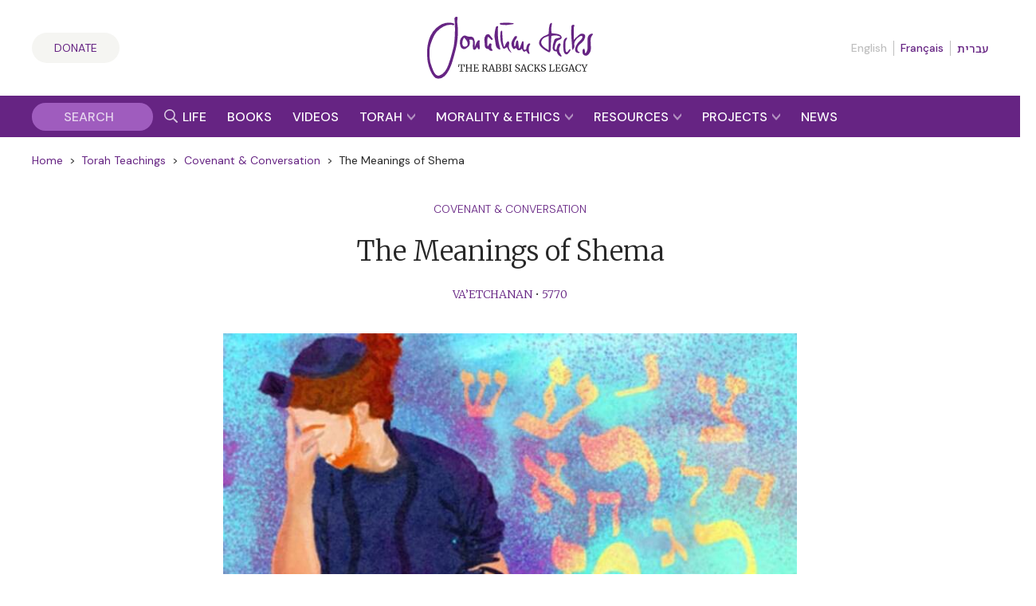

--- FILE ---
content_type: image/svg+xml
request_url: https://rabbisacks.org/app/themes/rabbisacks2021/dist/images/jonathan-sacks-the-rabbi-sacks-legacy-logo-20220829.svg
body_size: 6598
content:
<svg xmlns="http://www.w3.org/2000/svg" width="181.636" height="68.332" viewBox="0 0 181.636 68.332"><defs><style>.a{fill:#662483;}.b{fill:#272727;}</style></defs><g transform="translate(-22.458 -17.36)"><path class="a" d="M34.623,85.692c-.161,0-.32,0-.478-.014a6.288,6.288,0,0,1-4.2-2.319,23.077,23.077,0,0,1-4-6.641A52.128,52.128,0,0,1,23.22,67.71a36.039,36.039,0,0,1-.685-6.623c-.091-2.575-.1-5.154-.034-7.664a38.318,38.318,0,0,1,1.161-7.762,38.565,38.565,0,0,1,2.552-7.488,24.085,24.085,0,0,1,6.66-8.709,27.9,27.9,0,0,1,5.806-3.972,17.49,17.49,0,0,1,7.735-1.632,17.972,17.972,0,0,1,4.594.668c.022.006.193.059.245.077a1.278,1.278,0,0,1,.819.681,1,1,0,0,1-.052.843,1.126,1.126,0,0,1-1.285.53,2.757,2.757,0,0,1-.457-.178,4.6,4.6,0,0,0-2.075-.294h-.136a15.92,15.92,0,0,0-7.843,2.033,25.59,25.59,0,0,0-7.444,5.929,23.3,23.3,0,0,0-3.077,4.832,60.462,60.462,0,0,0-3.6,9.229,23.43,23.43,0,0,0-1.058,6.95c.011.757.011,1.516.012,2.273,0,1.552,0,3.157.1,4.717a29.944,29.944,0,0,0,2.4,10.593c.372.826.7,1.68,1.021,2.5.289.744.587,1.512.91,2.248a11.3,11.3,0,0,0,2.217,3.354,4.59,4.59,0,0,0,2.2,1.373,3.875,3.875,0,0,0,2.058-.1,11.587,11.587,0,0,0,5.773-4.213A25.7,25.7,0,0,0,45.488,70.9a123.683,123.683,0,0,0,4.294-13.945c.164-.625.334-1.252.5-1.876.453-1.654.918-3.364,1.253-5.057,1.353-7.374,1.755-17.34,1.125-28.053-.013-.221-.021-.374-.025-.45a5.692,5.692,0,0,0-.085-.6c-.155-.915-.389-2.3.562-3.023.173-.133,1.563-.916,2.231-.306.575.525.485,1.124.361,1.949a24.359,24.359,0,0,0,.137,7.679,53.847,53.847,0,0,1,.241,8.936l-.014.5c-.1,3.436-.513,6.93-.9,9.936-.53,4.172-4.851,20.207-6.371,24.1a40.805,40.805,0,0,1-4.6,9.084,14.235,14.235,0,0,1-5.805,5.075A9.376,9.376,0,0,1,34.623,85.692Z" transform="translate(0)"/><path class="a" d="M58.676,45.44c.055.323.106.791.219,1.247a2.929,2.929,0,0,0,3.061,2.371c2.036-.267,3.056-1.839,2.6-3.974-.5-2.344-1.988-4.07-3.554-5.746-.347-.37-.56-.064-.724.212a11.149,11.149,0,0,0-1.605,5.891Zm7.737-4.048a9.133,9.133,0,0,1,.39,5.036A5.256,5.256,0,0,1,64.85,49.4c-.584.451-1.113.973-1.717,1.4a4.054,4.054,0,0,1-3.739.713,4.264,4.264,0,0,1-2.686-3.058,11.712,11.712,0,0,1-.443-6.187,7.535,7.535,0,0,1,2.588-4.391c1.18-.921,2.573-1.587,4.151-.676a8.53,8.53,0,0,0,4.5.808,4.09,4.09,0,0,1,4.21,2.848,12.3,12.3,0,0,1,.691,5.861c-.054.746-.082,1.493-.121,2.238l.231.07a6.482,6.482,0,0,0,.311-.621,19.633,19.633,0,0,1,2.057-4.786c.263-.364.533-.719.8-1.079a1.435,1.435,0,0,1,1.7-.416c.217.061.526.537.469.715-.714,2.184-.062,4.36-.036,6.534.007.47.073.938.1,1.409a.85.85,0,0,1-.646,1.014l-.02.005a1.147,1.147,0,0,1-1.366-.44c-.234-.426-.366-.906-.561-1.356a3.4,3.4,0,0,0-.288-.458c-.156.108-.36.185-.454.333-.249.4-.4.861-.679,1.231a3.812,3.812,0,0,1-1.08,1.06,1.525,1.525,0,0,1-2.394-1.041,21.99,21.99,0,0,1-.148-3.8c.014-1.184.148-2.366.208-3.55a2.572,2.572,0,0,0-.669-1.913,1.64,1.64,0,0,0-.5-.432,5.738,5.738,0,0,0-2.905-.035" transform="translate(2.261 1.306)"/><path class="a" d="M128.331,56.9c-.644.268-.97-.187-1.278-.629-.511-.733-.977-1.5-1.494-2.226-.444-.621-.6-.621-1.158-.134a1.7,1.7,0,0,1-2.768-.268,13.108,13.108,0,0,1-.969-2.1c-.053-.116-.109-.233-.207-.448-.285.3-.529.548-.76.806a3.361,3.361,0,0,1-3.1,1.074,1.7,1.7,0,0,1-.971-.54c-.583-.662-1.09-1.394-1.616-2.08a13.989,13.989,0,0,1-1.535.948,1.3,1.3,0,0,1-1.8-.387,1.363,1.363,0,0,1-.163-.369,21.808,21.808,0,0,1-1.131-2.113,7.381,7.381,0,0,1,.328-5.864c.7-1.418,1.526-2.78,2.361-4.127a2.131,2.131,0,0,1,2.1-1.083c.6.053,1.03.336.891.98a5.874,5.874,0,0,1-.649,1.723c-.419.71-1.012,1.315-1.446,2.016a8.956,8.956,0,0,0-1,5.829c.027.265.324.742.52.746a1.534,1.534,0,0,0,.875-.68,13.181,13.181,0,0,0,.422-2.555,5.022,5.022,0,0,1,.78-2.724c.6-.814,1.388-.743,1.7.226a11.9,11.9,0,0,1,.343,2.3c.177,1.638.312,3.283.513,4.918.035.279.369.8.484.79.118.016.5-.386.592-.636.756-1.978,1.473-3.972,2.2-5.961.068-.189.132-.379.2-.568.187-.5.532-.966,1.064-.787a1.311,1.311,0,0,1,.652,1.01c.032,1.428-.1,2.858-.1,4.287a18.916,18.916,0,0,0,.228,3.126,1.059,1.059,0,0,0,1.075,1.042,1.012,1.012,0,0,0,.179-.018c1.021-.051,1.354-.273,1.541-1.154a20.55,20.55,0,0,1,.332-2.04,16.97,16.97,0,0,1,1.136-2.69,2.28,2.28,0,0,1,2.094-1.107.708.708,0,0,1,.739,1.01,1.2,1.2,0,0,1-.186.354c-1.516,1.941-1.539,4.2-1.281,6.471.172,1.5.509,1.7.772,3.19.006.006.125.257-.5.444" transform="translate(5.821 1.345)"/><path class="a" d="M81.552,45.521c-.124-1.316-.259-2.629-.364-3.945a7.234,7.234,0,0,1,1.368-4.734,3.151,3.151,0,0,1,3.276-1.369,1.793,1.793,0,0,1,1.017.59c1.113,1.335,2.2,2.7,3.238,4.093a.857.857,0,0,1,.038,1.21c-.021.02-.043.042-.065.061a1.065,1.065,0,0,1-1.472-.015c-.438-.4-.752-.938-1.178-1.357A7.928,7.928,0,0,0,85.8,38.707c-.649-.361-.954-.179-1.071.565a27.422,27.422,0,0,0-.364,3.393c-.047,1.543.025,3.089.048,4.634a1.109,1.109,0,0,0,.039.465c.176.332.4.64.6.96.2-.257.4-.525.573-.8.3-.521.535-1.083.866-1.582a1.377,1.377,0,0,1,1.834-.656c.574.258.766.794.612,1.673-.1.549-.215,1.1-.263,1.65a4.421,4.421,0,0,0,1.241,3.5,3.282,3.282,0,0,1,.4.8,3.843,3.843,0,0,1-.892.383,3.145,3.145,0,0,1-3.308-1.608,1.093,1.093,0,0,0-.637-.347,10.544,10.544,0,0,1-1.868-.425c-1.515-.711-1.829-2.157-1.988-3.639-.077-.712-.075-1.431-.109-2.149Z" transform="translate(3.953 1.215)"/><path class="a" d="M91.626,38.982a29.1,29.1,0,0,1,.736-7.693,26.419,26.419,0,0,1,.775-3.136c.162-.424.34-.7.791-.774a1.362,1.362,0,0,0,.25-.089c1.248-.5,1.293-.5,1.271.9-.026,1.739-.2,3.475-.188,5.212.016,2.237.09,4.476.263,6.706a41.117,41.117,0,0,0,.725,5.037c.44,2.135,1.018,4.239,1.539,6.36a3.438,3.438,0,0,1,.12.516c.07.846-.344,1.145-1.092.772-1.946-.969-3.429-2.31-3.772-4.613-.494-3.359-1.032-6.709-1.417-9.2" transform="translate(4.656 0.648)"/><path class="a" d="M101.906,49.47c.669.113,1.026-1.97,1.57-2.939a17.591,17.591,0,0,1,1.346-2.153A3.528,3.528,0,0,1,106,43.54c.4-.209.707-.025.913.393a3.361,3.361,0,0,1,.267,2.673c-.865,2.8.011,5.324,1.578,7.67.337.5.659,1.021.987,1.534l-.15.155a3.092,3.092,0,0,1-.681-.312,9.331,9.331,0,0,1-3.681-5.131c-.144-.639-.334-.67-.888-.318s-1.079.724-1.644,1.043c-1.079.605-1.966.443-2.459-.681A38.431,38.431,0,0,1,98.476,45.6c-1.03-3.646-.925-7.4-.786-11.135a8.394,8.394,0,0,1,.474-2.077.8.8,0,0,1,.967-.59l.034.009c.455.1.416.5.438.869.206,3.647.376,7.3.656,10.938a29.067,29.067,0,0,0,.728,3.467,18.83,18.83,0,0,0,.557,2.178c.064.172.362.211.362.211" transform="translate(5.059 0.971)"/><path class="a" d="M104.167,26.128c-1.775-.106-3.716-.2-5.653-.36a2.2,2.2,0,0,1-1.133-.493,1.049,1.049,0,0,1-.335-.858,1.1,1.1,0,0,1,.682-.617,4.783,4.783,0,0,1,1.19-.067c2.083-.1,4.165-.217,6.248-.278a17.6,17.6,0,0,1,2.323.158c1.375.143,2.745.314,4.117.474.111.013.253,0,.324.058a4.883,4.883,0,0,1,.446.493c-.154.129-.291.334-.467.375-.586.138-1.184.234-1.78.316-1.925.267-3.854.521-5.961.8" transform="translate(5.022 0.41)"/><path class="a" d="M147.948,38.167a20.773,20.773,0,0,0-2.953,1,7.56,7.56,0,0,0-5.166,5.122,3.312,3.312,0,0,0-.085,1.612,7.066,7.066,0,0,0,1.945,3.533,22.821,22.821,0,0,0,5.078,3.7c.281.177.933.911,1.044.378.046-4.9.086-10.3.138-15.349m13.9,22.642c-.615.733-3.9-1.771-4.65-3.994a3.674,3.674,0,0,1-.239-.972c-.027-.615-.4-.738-.9-.741-2.393-.02-3.616-1.239-3.8-3.661a17.388,17.388,0,0,1,1.138-6.677c.224-.7.443-1.4.664-2.1a2.575,2.575,0,0,1,2.165-1.836c1.384-.285,2.739-.718,4.218-1.119.58-.956-2.416-1.908-3.883-2.1a15.956,15.956,0,0,0-5.067.364.845.845,0,0,0-.754.913c-.1,1.81-.2,3.618-.287,5.428-.111,2.369-.2,4.741-.307,7.106a26.5,26.5,0,0,1-.207,2.741,3.148,3.148,0,0,1-.574,1.33,1.238,1.238,0,0,1-1.62.422C144.4,54.2,141.2,52.269,138.783,49.3a5.079,5.079,0,0,1-1.432-3.99,8.96,8.96,0,0,1,2.051-4.457,12.842,12.842,0,0,1,6.1-3.713,7.654,7.654,0,0,0,2.041-1.1,1.48,1.48,0,0,0,.441-1.091,26.413,26.413,0,0,1,.829-8.573,8.029,8.029,0,0,1,.622-1.475,2.553,2.553,0,0,1,.8-.962,2.926,2.926,0,0,1,1.122-.15,3.191,3.191,0,0,1,.067,1,22.544,22.544,0,0,0-.488,9.763c.074.406.213.569.68.612a51.93,51.93,0,0,1,5.582.662c1.8.362,4.047,1.349,4.59,2.7a2.141,2.141,0,0,1-.483,2.926c-1.131.627-2.319,1.158-3.49,1.71a3.4,3.4,0,0,0-1.684,1.748,18.16,18.16,0,0,0-1.659,5.971,4.431,4.431,0,0,0,.22,1.772,1.3,1.3,0,0,0,.854.772c.509.052.866-.343.98-.908.2-.983.392-1.971.665-2.935a9.485,9.485,0,0,1,.786-1.914,3.45,3.45,0,0,1,.911-1.049,1.231,1.231,0,0,1,1.707.037,1.478,1.478,0,0,1,.153,1.848,8,8,0,0,0-1.474,3.766,8.911,8.911,0,0,0,2,6.493C161.731,59.365,162.247,59.908,161.852,60.809Z" transform="translate(7.734 0.433)"/><path class="a" d="M173.518,42.108a21.5,21.5,0,0,1,1.472-1.718c1.391-1.326,2.773-2.669,4.265-3.873a4.685,4.685,0,0,1,3.443-1.079c2.113.209,3.444,1.553,2.981,3.687a10.83,10.83,0,0,1-3.8,6.314c-1.855,1.477-4.294,3.383-4.649,5.786a4.3,4.3,0,0,0,.394,3.3c.352.5.735,1.184,1.437,1.036.172-.035.535.089.544.172a.847.847,0,0,1-.168.667,1.405,1.405,0,0,1-.836.354c-3.016.022-4.479-2.114-3.893-5.068a14.579,14.579,0,0,1,2.457-5.393c1.147-1.707,3.512-3.38,4.657-5.089a3.739,3.739,0,0,0,.818-2.362.968.968,0,0,0-.93-1,1.2,1.2,0,0,0-.124,0,5.232,5.232,0,0,0-1.827.582,13.528,13.528,0,0,0-5.433,5.623,7.938,7.938,0,0,0-.474,5.205,3.1,3.1,0,0,1-.81,2.57,6.973,6.973,0,0,0-.439.914c-.1.19-.058.419-.379.509a.624.624,0,0,1-.541-.329,5.9,5.9,0,0,1-.338-1.492c-.095-1.184-.1-2.373-.186-3.558-.25-3.687-.609-7.37-.744-11.061-.106-2.9.037-5.813.116-8.72.03-1.079.367-2.088,1.573-2.373a2.946,2.946,0,0,1,1.541.175.958.958,0,0,1,.2.886,4.873,4.873,0,0,0-.647,3.146c-.089,3.4-.2,6.806-.094,10.2.025.793.185,1.567.209,1.865C173.331,42.141,173.344,42.271,173.518,42.108Z" transform="translate(9.959 0.56)"/><path class="a" d="M187.6,39.578a5.848,5.848,0,0,1,4.055-4.677c.043-.014.083-.06.121-.056a1.958,1.958,0,0,1,1.37.2c.5.417.025.91-.288,1.262-1.832,2.065-2.117,4.565-2.023,7.16.092,2.533.312,5.062.324,7.594a9.384,9.384,0,0,1-2.951,6.894,3.685,3.685,0,0,1-4.119.763c-1.46-.567-1.956-1.892-2.119-3.327A9.874,9.874,0,0,1,182,53.254a2.039,2.039,0,0,1,1.141-1.649c.369-.188.774-.337.947.276.141.5.333.988.463,1.492.061.234.017,1.3.032,1.542.03.513-.019,1.16.559,1.322.615.173,1.027-1.173,1.338-1.636a6.272,6.272,0,0,0,.924-3.382C187.476,49.165,187.265,41.36,187.6,39.578Z" transform="translate(10.737 1.174)"/><path class="a" d="M162.249,49.717a31.553,31.553,0,0,1,.371-7.279,5.773,5.773,0,0,1,2.109-3.175,1.862,1.862,0,0,1,1.453-.155c.429.107.281.575.1.907a27.35,27.35,0,0,0-1.372,2.6,5.84,5.84,0,0,0-.412,2.134c0,2.216.09,4.432.173,6.648a18.4,18.4,0,0,0,.227,2.268c.221,1.339,1.141,1.669,2.13.735a8.847,8.847,0,0,0,1.04-1.463,7.519,7.519,0,0,1,.695-.965.789.789,0,0,1,1.113-.084l.029.027c.431.314.264.629.1.987a11.2,11.2,0,0,1-2.44,3.5,2.508,2.508,0,0,1-3.541.2,2.473,2.473,0,0,1-.49-.6,6.6,6.6,0,0,1-.9-2.412c-.226-1.278-.269-2.584-.385-3.878" transform="translate(9.407 1.459)"/><path class="b" d="M192.126,71.336l-2.394-4.162-.638-.139V66.5h2.777v.532l-.841.128,1.5,2.852.342.809.383-.809,1.416-2.852-.873-.128V66.5h2.426v.532l-.692.128-2.225,4.163v2.448l1.193.116v.522h-3.534v-.522l1.159-.107Zm-5.833,3.193a3.744,3.744,0,0,1-2-.5,3.221,3.221,0,0,1-1.25-1.421,5.071,5.071,0,0,1-.426-2.152,4.327,4.327,0,0,1,.5-2.107,3.607,3.607,0,0,1,1.373-1.421,3.844,3.844,0,0,1,1.96-.507,9.339,9.339,0,0,1,1.968.256l.352.064-.107,1.916h-.712l-.268-1.352a1.3,1.3,0,0,0-.516-.211,3.741,3.741,0,0,0-.9-.091,1.994,1.994,0,0,0-1.214.389,2.525,2.525,0,0,0-.841,1.139,4.826,4.826,0,0,0-.3,1.809,5.883,5.883,0,0,0,.266,1.821,2.914,2.914,0,0,0,.814,1.3,1.943,1.943,0,0,0,1.343.485,2.97,2.97,0,0,0,.867-.1,1.477,1.477,0,0,0,.516-.275l.447-1.045.671.085-.255,1.517a2.92,2.92,0,0,0-.661.149,7.352,7.352,0,0,1-.74.187,4.6,4.6,0,0,1-.889.068m-7.632-6.387-.266-.936-.256.958-1.075,3.417h2.715Zm-.67-1.7h1.171l2.587,7.344.661.107v.522H179.6v-.522l.884-.107-.5-1.575h-3.107l-.5,1.575.916.107v.522h-2.523v-.522l.66-.107Zm-6.812,8.089a3.72,3.72,0,0,1-1.986-.511,3.3,3.3,0,0,1-1.278-1.41,5.062,5.062,0,0,1,.08-4.284,3.458,3.458,0,0,1,1.431-1.421,4.389,4.389,0,0,1,2.087-.486,11.046,11.046,0,0,1,2.48.331l-.1,1.841h-.755l-.256-1.277a1.575,1.575,0,0,0-.507-.223,3.365,3.365,0,0,0-.957-.107,2.476,2.476,0,0,0-1.373.382,2.53,2.53,0,0,0-.932,1.139,4.529,4.529,0,0,0-.336,1.832,5.744,5.744,0,0,0,.272,1.809,2.958,2.958,0,0,0,.83,1.316,1.993,1.993,0,0,0,1.368.494,3.714,3.714,0,0,0,.968-.122,1.849,1.849,0,0,0,.7-.327V71.134l-1.341-.107V70.4h3.108v.628l-.618.095v2.866a3.479,3.479,0,0,0-.777.179,10.227,10.227,0,0,1-1.043.267,5.58,5.58,0,0,1-1.074.095m-9.709-7.366-.873-.128V66.5h5.419l.148,1.65h-.607l-.307-1.034-2.641-.062v3l1.778-.031.149-.883h.586v2.447h-.586l-.149-.916-1.778-.032v3.172l3-.106.564-1.343.628.193-.307,1.852h-5.909v-.522l.884-.107Zm-6.727,0-.862-.128V66.5h3.056v.532l-1.055.128v6.621l2.747-.1.628-1.787L159.9,72l-.371,2.417h-5.673v-.522l.883-.107Zm-7.153,7.366a4.6,4.6,0,0,1-.99-.095c-.29-.064-.611-.148-.957-.255a1.978,1.978,0,0,0-.479-.129l.084-1.925h.682l.181,1.382a1.572,1.572,0,0,0,.59.3,2.853,2.853,0,0,0,.9.133,1.822,1.822,0,0,0,1.23-.363,1.235,1.235,0,0,0,.421-1,1.128,1.128,0,0,0-.228-.713,1.952,1.952,0,0,0-.606-.51q-.379-.213-1.039-.5a8.212,8.212,0,0,1-1.038-.543,2.65,2.65,0,0,1-.766-.744,1.9,1.9,0,0,1-.324-1.107,1.837,1.837,0,0,1,.32-1.049,2.088,2.088,0,0,1,.9-.728,3.329,3.329,0,0,1,1.38-.268,4.63,4.63,0,0,1,.867.075c.252.05.538.118.856.2a1.986,1.986,0,0,0,.362.095l-.062,1.789h-.65l-.213-1.309a1.094,1.094,0,0,0-.441-.2,2.679,2.679,0,0,0-.73-.1,1.727,1.727,0,0,0-1.113.31,1.089,1.089,0,0,0-.377.893,1.11,1.11,0,0,0,.228.714,2.115,2.115,0,0,0,.569.489c.228.134.59.32,1.087.554.462.221.837.419,1.129.6a2.615,2.615,0,0,1,.75.7,1.7,1.7,0,0,1,.314,1.027,2.088,2.088,0,0,1-.314,1.087,2.361,2.361,0,0,1-.957.851,3.343,3.343,0,0,1-1.566.34m-4.6-.116c-.122,0-.276-.143-.463-.431s-.457-.741-.8-1.358q-.062-.117-.356-.638t-.542-.889a5.765,5.765,0,0,0-.442-.586l-1.076,1.219v2.055l.969.107v.522h-2.992v-.522l.884-.107V67.164l-.873-.128V66.5h2.9v.532l-.884.128v3.725l3.13-3.725-.894-.128V66.5h2.63v.532l-.821.128-2.3,2.577a4.862,4.862,0,0,1,.793.925q.426.607,1.027,1.566.524.818.762,1.164c.159.232.285.356.377.379l.5.116v.522Zm-9.144.116a3.757,3.757,0,0,1-2-.5A3.222,3.222,0,0,1,130.6,72.6a5.071,5.071,0,0,1-.426-2.152,4.315,4.315,0,0,1,.5-2.107,3.6,3.6,0,0,1,1.374-1.421,3.84,3.84,0,0,1,1.959-.507,9.349,9.349,0,0,1,1.969.256l.351.064-.107,1.916h-.713l-.266-1.352a1.3,1.3,0,0,0-.517-.211,3.75,3.75,0,0,0-.9-.091,2,2,0,0,0-1.214.389,2.527,2.527,0,0,0-.835,1.143,4.852,4.852,0,0,0-.3,1.81,5.871,5.871,0,0,0,.266,1.82,2.915,2.915,0,0,0,.809,1.294,1.942,1.942,0,0,0,1.342.485,2.973,2.973,0,0,0,.868-.1,1.477,1.477,0,0,0,.516-.275l.448-1.045.67.085-.255,1.517a2.92,2.92,0,0,0-.661.149,7.351,7.351,0,0,1-.74.187,4.586,4.586,0,0,1-.888.068m-7.632-6.387-.268-.936-.255.958-1.075,3.417h2.714Zm-.672-1.7h1.172l2.587,7.344.66.107v.522h-2.81v-.522l.883-.107-.5-1.575h-3.108l-.5,1.575.915.107v.522h-2.523v-.522l.661-.107ZM119.22,74.53a4.6,4.6,0,0,1-.99-.095c-.29-.064-.611-.148-.958-.255a1.944,1.944,0,0,0-.478-.129l.084-1.925h.682l.181,1.382a1.584,1.584,0,0,0,.589.3,2.864,2.864,0,0,0,.9.133,1.831,1.831,0,0,0,1.225-.363,1.247,1.247,0,0,0,.425-1,1.127,1.127,0,0,0-.227-.713,1.968,1.968,0,0,0-.607-.51q-.378-.213-1.039-.5a8.285,8.285,0,0,1-1.039-.543,2.633,2.633,0,0,1-.765-.744,1.883,1.883,0,0,1-.326-1.107,1.841,1.841,0,0,1,.314-1.049,2.11,2.11,0,0,1,.905-.728,3.328,3.328,0,0,1,1.379-.268,4.649,4.649,0,0,1,.868.075c.252.05.537.118.857.2a1.9,1.9,0,0,0,.362.095l-.064,1.789h-.65l-.211-1.309a1.11,1.11,0,0,0-.443-.2,2.671,2.671,0,0,0-.729-.1,1.722,1.722,0,0,0-1.112.31,1.08,1.08,0,0,0-.378.893,1.11,1.11,0,0,0,.228.714,2.088,2.088,0,0,0,.57.489c.226.134.588.32,1.084.554q.693.331,1.129.6a2.585,2.585,0,0,1,.746.7,1.69,1.69,0,0,1,.318,1.027,2.061,2.061,0,0,1-.318,1.087,2.354,2.354,0,0,1-.96.851,3.341,3.341,0,0,1-1.553.34m-8.336-7.366-.989-.128V66.5h3.129v.532l-.99.128v6.621l.99.117v.511H109.9v-.522l.98-.107Zm-6.355,6.653a4.29,4.29,0,0,0,1.108.085,2.27,2.27,0,0,0,1.559-.447,1.64,1.64,0,0,0,.485-1.278,1.517,1.517,0,0,0-.427-1.191,2.011,2.011,0,0,0-1.357-.372c-.724,0-1.183.005-1.374.02Zm0-3.821c.1.007.3.011.606.011h.586a1.462,1.462,0,0,0,1.128-.415,1.676,1.676,0,0,0,.384-1.182,1.4,1.4,0,0,0-.384-1.092,1.962,1.962,0,0,0-1.31-.346,7.455,7.455,0,0,0-.787.044l-.224.02ZM103.4,67.164l-.873-.128V66.5h1.437q.363,0,.916-.044c.342-.028.592-.043.757-.043a3.68,3.68,0,0,1,2.1.459,1.55,1.55,0,0,1,.637,1.341,2,2,0,0,1-.437,1.3,1.907,1.907,0,0,1-1.191.681,2.313,2.313,0,0,1,1.607.479,1.71,1.71,0,0,1,.586,1.362,2.247,2.247,0,0,1-.762,1.757,3.742,3.742,0,0,1-2.522.682c-.255,0-.5-.011-.734-.032-.554-.022-.884-.032-.99-.032h-1.416v-.522l.884-.107Zm-6.164,6.653a4.285,4.285,0,0,0,1.107.085,2.274,2.274,0,0,0,1.566-.447,1.636,1.636,0,0,0,.485-1.278,1.512,1.512,0,0,0-.426-1.191,2.013,2.013,0,0,0-1.357-.372c-.725,0-1.184.005-1.375.02Zm0-3.821c.1.007.3.011.607.011h.586a1.459,1.459,0,0,0,1.127-.415,1.681,1.681,0,0,0,.384-1.182,1.406,1.406,0,0,0-.384-1.092,1.961,1.961,0,0,0-1.309-.346,7.459,7.459,0,0,0-.788.044l-.224.02Zm-1.128-2.832-.872-.128V66.5h1.437q.362,0,.916-.044c.34-.028.592-.043.755-.043a3.674,3.674,0,0,1,2.1.459,1.547,1.547,0,0,1,.634,1.341,2,2,0,0,1-.437,1.3,1.91,1.91,0,0,1-1.191.681,2.312,2.312,0,0,1,1.606.479,1.7,1.7,0,0,1,.585,1.362,2.25,2.25,0,0,1-.761,1.757,3.751,3.751,0,0,1-2.517.682c-.256,0-.5-.011-.734-.032-.554-.022-.884-.032-.99-.032H95.226v-.522l.884-.107Zm-4.981.979-.266-.936-.255.958L89.53,71.582h2.715Zm-.671-1.7h1.171l2.587,7.344.661.107v.522H92.064v-.522l.884-.107-.5-1.575H89.339l-.5,1.575.916.107v.522H87.233v-.522l.66-.107Zm-6.8,3.928a1.359,1.359,0,0,0,1.075-.447,1.961,1.961,0,0,0,.394-1.331,1.628,1.628,0,0,0-.4-1.186,1.881,1.881,0,0,0-1.384-.411,5.551,5.551,0,0,0-.68.043c-.144.015-.236.022-.278.022v3.3c.106.007.327.011.66.011Zm-3.288,3.523.884-.107V67.164l-.831-.139V66.5h1.395q.3,0,.809-.044c.354-.028.632-.043.83-.043a3.775,3.775,0,0,1,2.23.507,1.871,1.871,0,0,1,.666,1.59,2.433,2.433,0,0,1-.426,1.384,2.073,2.073,0,0,1-1.155.851,1.818,1.818,0,0,1,.633.624q.291.44.719,1.23.33.6.5.873c.116.184.229.286.336.307l.414.107v.522H85.912c-.113,0-.242-.123-.384-.367s-.33-.623-.564-1.135q-.383-.841-.665-1.336a1.531,1.531,0,0,0-.559-.637q-1.138,0-1.351-.011v2.857l1.052.107v.522H80.366ZM71.8,67.164l-.873-.128V66.5h5.419l.148,1.65h-.607l-.308-1.034-2.64-.062v3l1.778-.031.149-.883h.585v2.447h-.585l-.149-.916-1.778-.032v3.172l3-.106.564-1.343.628.193-.308,1.852H70.913v-.522l.884-.107Zm-8.792,0-.841-.128V66.5h2.895v.532l-.915.128v2.864H67.89V67.164l-.862-.128V66.5h2.853v.532l-.841.128v6.621l.841.107v.522H67.017v-.522l.873-.107v-3.1H64.144v3.1l.925.107v.522H62.142v-.522l.863-.107Zm-5.675-.1-1.83.064-.372,2.224h-.7l.18-2.852h6.631l.128,2.852h-.67l-.351-2.224L58.5,67.068v6.717l1.511.107v.522H55.946v-.522l1.384-.107Z" transform="translate(2.152 3.302)"/></g></svg>